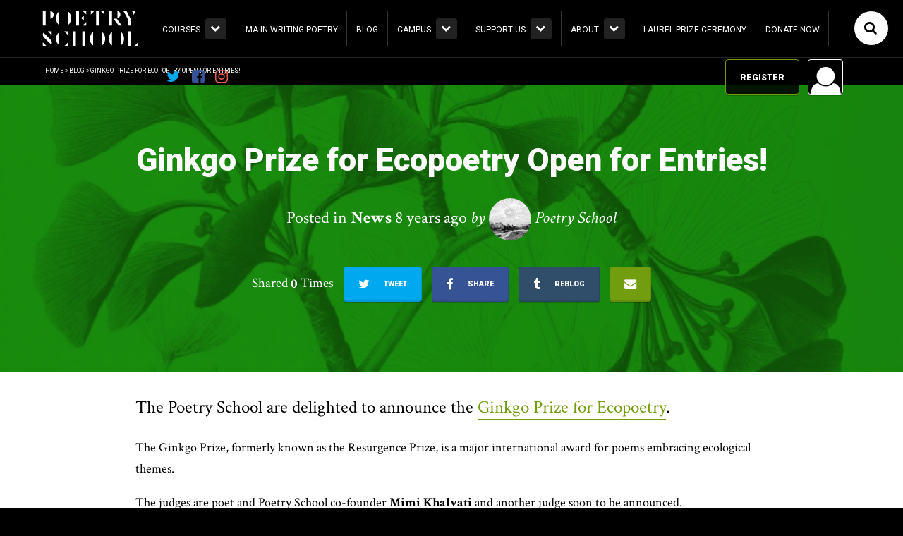

--- FILE ---
content_type: text/html; charset=UTF-8
request_url: https://poetryschool.com/our-news/ginkgo-prize-for-ecopoetry-open-for-entries/
body_size: 20940
content:
<!DOCTYPE html>
<html lang="en-GB">
	<head>
		<meta charset="utf-8">
		<meta http-equiv="Content-Type" content="text/html;charset=utf-8" />
		<link rel="author" href="humans.txt" />
		<meta http-equiv="X-UA-Compatible" content="IE=edge">
		
		<meta name="HandheldFriendly" content="True">
		<meta name="MobileOptimized" content="320">
		<meta name="viewport" content="width=device-width, initial-scale=1.0, maximum-scale=1.0, user-scalable=0">
		<link rel="apple-touch-icon" href="https://poetryschool.com/assets/themes/iga/library/images/apple-icon-touch.png">
		<link rel="icon" href="https://poetryschool.com/assets/themes/iga/library/images/apple-icon-touch.png">
			<link rel="shortcut icon" href="https://poetryschool.com/assets/themes/iga/favicon.png">
		<meta name="msapplication-TileColor" content="#f01d4f">
		<meta name="msapplication-TileImage" content="https://poetryschool.com/assets/themes/iga/library/images/win8-tile-icon.png">
        <meta name="theme-color" content="#121212">
		<link rel="pingback" href="https://poetryschool.com/core/xmlrpc.php">

				<link href="https://fonts.googleapis.com/css2?family=Roboto:ital,wght@0,300;0,400;0,500;0,900;1,300;1,400;1,500;1,900&display=swap" rel="stylesheet"> 
						<link rel="stylesheet" href="https://fonts.googleapis.com/css?family=Crimson+Text:700italic,600,600italic,400,700,400italic" />
<script src="https://use.fontawesome.com/a0b17d9c9f.js"></script>
					<style>#frm_buddypress-edit-activity textarea { width: 100%; }</style><meta name='robots' content='index, follow, max-image-preview:large, max-snippet:-1, max-video-preview:-1' />
<script>window._wca = window._wca || [];</script>

	<!-- This site is optimized with the Yoast SEO plugin v23.6 - https://yoast.com/wordpress/plugins/seo/ -->
	<title>Ginkgo Prize for Ecopoetry Open for Entries! &#8226; Poetry School</title>
	<link rel="canonical" href="https://poetryschool.com/our-news/ginkgo-prize-for-ecopoetry-open-for-entries/" />
	<meta property="og:locale" content="en_GB" />
	<meta property="og:type" content="article" />
	<meta property="og:title" content="Ginkgo Prize for Ecopoetry Open for Entries! &#8226; Poetry School" />
	<meta property="og:description" content="The Poetry School are delighted to announce the Ginkgo Prize for Ecopoetry. The Ginkgo Prize, formerly known as the Resurgence Prize, is a major international award for poems embracing ecological themes. The judges are poet and Poetry School co-founder Mimi Khalvati and another judge soon to be announced. The first prize is £5,000, second prize..." />
	<meta property="og:url" content="https://poetryschool.com/our-news/ginkgo-prize-for-ecopoetry-open-for-entries/" />
	<meta property="og:site_name" content="Poetry School" />
	<meta property="article:publisher" content="https://www.facebook.com/thepoetryschool/" />
	<meta property="article:published_time" content="2018-06-11T10:32:37+00:00" />
	<meta property="article:modified_time" content="2018-06-28T15:43:20+00:00" />
	<meta property="og:image" content="https://poetryschool.com/assets/uploads/2018/06/Ginkgo_biloba_SZ136-6-1024x683.jpg" />
	<meta property="og:image:width" content="1024" />
	<meta property="og:image:height" content="683" />
	<meta property="og:image:type" content="image/jpeg" />
	<meta name="author" content="Poetry School" />
	<meta name="twitter:card" content="summary_large_image" />
	<meta name="twitter:creator" content="@poetryschool" />
	<meta name="twitter:site" content="@poetryschool" />
	<meta name="twitter:label1" content="Written by" />
	<meta name="twitter:data1" content="Poetry School" />
	<meta name="twitter:label2" content="Estimated reading time" />
	<meta name="twitter:data2" content="1 minute" />
	<script type="application/ld+json" class="yoast-schema-graph">{"@context":"https://schema.org","@graph":[{"@type":"Article","@id":"https://poetryschool.com/our-news/ginkgo-prize-for-ecopoetry-open-for-entries/#article","isPartOf":{"@id":"https://poetryschool.com/our-news/ginkgo-prize-for-ecopoetry-open-for-entries/"},"author":{"name":"Poetry School","@id":"https://poetryschool.com/#/schema/person/06f2aec6e17d488db1f9818628acffa0"},"headline":"Ginkgo Prize for Ecopoetry Open for Entries!","datePublished":"2018-06-11T10:32:37+00:00","dateModified":"2018-06-28T15:43:20+00:00","mainEntityOfPage":{"@id":"https://poetryschool.com/our-news/ginkgo-prize-for-ecopoetry-open-for-entries/"},"wordCount":175,"commentCount":0,"publisher":{"@id":"https://poetryschool.com/#organization"},"image":{"@id":"https://poetryschool.com/our-news/ginkgo-prize-for-ecopoetry-open-for-entries/#primaryimage"},"thumbnailUrl":"https://poetryschool.com/assets/uploads/2018/06/Ginkgo_biloba_SZ136-6.jpg","articleSection":["News"],"inLanguage":"en-GB","potentialAction":[{"@type":"CommentAction","name":"Comment","target":["https://poetryschool.com/our-news/ginkgo-prize-for-ecopoetry-open-for-entries/#respond"]}]},{"@type":"WebPage","@id":"https://poetryschool.com/our-news/ginkgo-prize-for-ecopoetry-open-for-entries/","url":"https://poetryschool.com/our-news/ginkgo-prize-for-ecopoetry-open-for-entries/","name":"Ginkgo Prize for Ecopoetry Open for Entries! &#8226; Poetry School","isPartOf":{"@id":"https://poetryschool.com/#website"},"primaryImageOfPage":{"@id":"https://poetryschool.com/our-news/ginkgo-prize-for-ecopoetry-open-for-entries/#primaryimage"},"image":{"@id":"https://poetryschool.com/our-news/ginkgo-prize-for-ecopoetry-open-for-entries/#primaryimage"},"thumbnailUrl":"https://poetryschool.com/assets/uploads/2018/06/Ginkgo_biloba_SZ136-6.jpg","datePublished":"2018-06-11T10:32:37+00:00","dateModified":"2018-06-28T15:43:20+00:00","breadcrumb":{"@id":"https://poetryschool.com/our-news/ginkgo-prize-for-ecopoetry-open-for-entries/#breadcrumb"},"inLanguage":"en-GB","potentialAction":[{"@type":"ReadAction","target":["https://poetryschool.com/our-news/ginkgo-prize-for-ecopoetry-open-for-entries/"]}]},{"@type":"ImageObject","inLanguage":"en-GB","@id":"https://poetryschool.com/our-news/ginkgo-prize-for-ecopoetry-open-for-entries/#primaryimage","url":"https://poetryschool.com/assets/uploads/2018/06/Ginkgo_biloba_SZ136-6.jpg","contentUrl":"https://poetryschool.com/assets/uploads/2018/06/Ginkgo_biloba_SZ136-6.jpg","width":1624,"height":1083},{"@type":"BreadcrumbList","@id":"https://poetryschool.com/our-news/ginkgo-prize-for-ecopoetry-open-for-entries/#breadcrumb","itemListElement":[{"@type":"ListItem","position":1,"name":"Home","item":"https://poetryschool.com/"},{"@type":"ListItem","position":2,"name":"Blog","item":"https://poetryschool.com/blog/"},{"@type":"ListItem","position":3,"name":"Ginkgo Prize for Ecopoetry Open for Entries!"}]},{"@type":"WebSite","@id":"https://poetryschool.com/#website","url":"https://poetryschool.com/","name":"Poetry School","description":"We make poetry happen.","publisher":{"@id":"https://poetryschool.com/#organization"},"potentialAction":[{"@type":"SearchAction","target":{"@type":"EntryPoint","urlTemplate":"https://poetryschool.com/?s={search_term_string}"},"query-input":{"@type":"PropertyValueSpecification","valueRequired":true,"valueName":"search_term_string"}}],"inLanguage":"en-GB"},{"@type":"Organization","@id":"https://poetryschool.com/#organization","name":"Poetry School","url":"https://poetryschool.com/","logo":{"@type":"ImageObject","inLanguage":"en-GB","@id":"https://poetryschool.com/#/schema/logo/image/","url":"https://poetryschool.com/assets/uploads/2022/03/Vertical-Logo-1.jpg","contentUrl":"https://poetryschool.com/assets/uploads/2022/03/Vertical-Logo-1.jpg","width":680,"height":340,"caption":"Poetry School"},"image":{"@id":"https://poetryschool.com/#/schema/logo/image/"},"sameAs":["https://www.facebook.com/thepoetryschool/","https://x.com/poetryschool","https://www.instagram.com/thepoetryschool/","https://www.linkedin.com/company/the-poetry-school/","https://www.pinterest.co.uk/thepoetryschool/","https://en.wikipedia.org/wiki/Poetry_School"]},{"@type":"Person","@id":"https://poetryschool.com/#/schema/person/06f2aec6e17d488db1f9818628acffa0","name":"Poetry School","image":{"@type":"ImageObject","inLanguage":"en-GB","@id":"https://poetryschool.com/#/schema/person/image/","url":"https://poetryschool.com/assets/uploads/avatars/24/5a856fea0c089-bpthumb.jpg","contentUrl":"https://poetryschool.com/assets/uploads/avatars/24/5a856fea0c089-bpthumb.jpg","caption":"Poetry School"},"url":"https://poetryschool.com/author/poetryschooladmin/"}]}</script>
	<!-- / Yoast SEO plugin. -->


<link rel='dns-prefetch' href='//stats.wp.com' />
<link rel='dns-prefetch' href='//www.googletagmanager.com' />
<link rel="alternate" type="application/rss+xml" title="Poetry School &raquo; Ginkgo Prize for Ecopoetry Open for Entries! Comments Feed" href="https://poetryschool.com/our-news/ginkgo-prize-for-ecopoetry-open-for-entries/feed/" />
<script type="text/javascript">
/* <![CDATA[ */
window._wpemojiSettings = {"baseUrl":"https:\/\/s.w.org\/images\/core\/emoji\/15.0.3\/72x72\/","ext":".png","svgUrl":"https:\/\/s.w.org\/images\/core\/emoji\/15.0.3\/svg\/","svgExt":".svg","source":{"concatemoji":"https:\/\/poetryschool.com\/core\/wp-includes\/js\/wp-emoji-release.min.js"}};
/*! This file is auto-generated */
!function(i,n){var o,s,e;function c(e){try{var t={supportTests:e,timestamp:(new Date).valueOf()};sessionStorage.setItem(o,JSON.stringify(t))}catch(e){}}function p(e,t,n){e.clearRect(0,0,e.canvas.width,e.canvas.height),e.fillText(t,0,0);var t=new Uint32Array(e.getImageData(0,0,e.canvas.width,e.canvas.height).data),r=(e.clearRect(0,0,e.canvas.width,e.canvas.height),e.fillText(n,0,0),new Uint32Array(e.getImageData(0,0,e.canvas.width,e.canvas.height).data));return t.every(function(e,t){return e===r[t]})}function u(e,t,n){switch(t){case"flag":return n(e,"\ud83c\udff3\ufe0f\u200d\u26a7\ufe0f","\ud83c\udff3\ufe0f\u200b\u26a7\ufe0f")?!1:!n(e,"\ud83c\uddfa\ud83c\uddf3","\ud83c\uddfa\u200b\ud83c\uddf3")&&!n(e,"\ud83c\udff4\udb40\udc67\udb40\udc62\udb40\udc65\udb40\udc6e\udb40\udc67\udb40\udc7f","\ud83c\udff4\u200b\udb40\udc67\u200b\udb40\udc62\u200b\udb40\udc65\u200b\udb40\udc6e\u200b\udb40\udc67\u200b\udb40\udc7f");case"emoji":return!n(e,"\ud83d\udc26\u200d\u2b1b","\ud83d\udc26\u200b\u2b1b")}return!1}function f(e,t,n){var r="undefined"!=typeof WorkerGlobalScope&&self instanceof WorkerGlobalScope?new OffscreenCanvas(300,150):i.createElement("canvas"),a=r.getContext("2d",{willReadFrequently:!0}),o=(a.textBaseline="top",a.font="600 32px Arial",{});return e.forEach(function(e){o[e]=t(a,e,n)}),o}function t(e){var t=i.createElement("script");t.src=e,t.defer=!0,i.head.appendChild(t)}"undefined"!=typeof Promise&&(o="wpEmojiSettingsSupports",s=["flag","emoji"],n.supports={everything:!0,everythingExceptFlag:!0},e=new Promise(function(e){i.addEventListener("DOMContentLoaded",e,{once:!0})}),new Promise(function(t){var n=function(){try{var e=JSON.parse(sessionStorage.getItem(o));if("object"==typeof e&&"number"==typeof e.timestamp&&(new Date).valueOf()<e.timestamp+604800&&"object"==typeof e.supportTests)return e.supportTests}catch(e){}return null}();if(!n){if("undefined"!=typeof Worker&&"undefined"!=typeof OffscreenCanvas&&"undefined"!=typeof URL&&URL.createObjectURL&&"undefined"!=typeof Blob)try{var e="postMessage("+f.toString()+"("+[JSON.stringify(s),u.toString(),p.toString()].join(",")+"));",r=new Blob([e],{type:"text/javascript"}),a=new Worker(URL.createObjectURL(r),{name:"wpTestEmojiSupports"});return void(a.onmessage=function(e){c(n=e.data),a.terminate(),t(n)})}catch(e){}c(n=f(s,u,p))}t(n)}).then(function(e){for(var t in e)n.supports[t]=e[t],n.supports.everything=n.supports.everything&&n.supports[t],"flag"!==t&&(n.supports.everythingExceptFlag=n.supports.everythingExceptFlag&&n.supports[t]);n.supports.everythingExceptFlag=n.supports.everythingExceptFlag&&!n.supports.flag,n.DOMReady=!1,n.readyCallback=function(){n.DOMReady=!0}}).then(function(){return e}).then(function(){var e;n.supports.everything||(n.readyCallback(),(e=n.source||{}).concatemoji?t(e.concatemoji):e.wpemoji&&e.twemoji&&(t(e.twemoji),t(e.wpemoji)))}))}((window,document),window._wpemojiSettings);
/* ]]> */
</script>
<style id='wp-emoji-styles-inline-css' type='text/css'>

	img.wp-smiley, img.emoji {
		display: inline !important;
		border: none !important;
		box-shadow: none !important;
		height: 1em !important;
		width: 1em !important;
		margin: 0 0.07em !important;
		vertical-align: -0.1em !important;
		background: none !important;
		padding: 0 !important;
	}
</style>
<link rel='stylesheet' id='wp-block-library-css' href='https://poetryschool.com/core/wp-includes/css/dist/block-library/style.min.css' type='text/css' media='all' />
<style id='bp-login-form-style-inline-css' type='text/css'>
.widget_bp_core_login_widget .bp-login-widget-user-avatar{float:left}.widget_bp_core_login_widget .bp-login-widget-user-links{margin-left:70px}#bp-login-widget-form label{display:block;font-weight:600;margin:15px 0 5px;width:auto}#bp-login-widget-form input[type=password],#bp-login-widget-form input[type=text]{background-color:#fafafa;border:1px solid #d6d6d6;border-radius:0;font:inherit;font-size:100%;padding:.5em;width:100%}#bp-login-widget-form .bp-login-widget-register-link,#bp-login-widget-form .login-submit{display:inline;width:-moz-fit-content;width:fit-content}#bp-login-widget-form .bp-login-widget-register-link{margin-left:1em}#bp-login-widget-form .bp-login-widget-register-link a{filter:invert(1)}#bp-login-widget-form .bp-login-widget-pwd-link{font-size:80%}

</style>
<style id='bp-member-style-inline-css' type='text/css'>
[data-type="bp/member"] input.components-placeholder__input{border:1px solid #757575;border-radius:2px;flex:1 1 auto;padding:6px 8px}.bp-block-member{position:relative}.bp-block-member .member-content{display:flex}.bp-block-member .user-nicename{display:block}.bp-block-member .user-nicename a{border:none;color:currentColor;text-decoration:none}.bp-block-member .bp-profile-button{width:100%}.bp-block-member .bp-profile-button a.button{bottom:10px;display:inline-block;margin:18px 0 0;position:absolute;right:0}.bp-block-member.has-cover .item-header-avatar,.bp-block-member.has-cover .member-content,.bp-block-member.has-cover .member-description{z-index:2}.bp-block-member.has-cover .member-content,.bp-block-member.has-cover .member-description{padding-top:75px}.bp-block-member.has-cover .bp-member-cover-image{background-color:#c5c5c5;background-position:top;background-repeat:no-repeat;background-size:cover;border:0;display:block;height:150px;left:0;margin:0;padding:0;position:absolute;top:0;width:100%;z-index:1}.bp-block-member img.avatar{height:auto;width:auto}.bp-block-member.avatar-none .item-header-avatar{display:none}.bp-block-member.avatar-none.has-cover{min-height:200px}.bp-block-member.avatar-full{min-height:150px}.bp-block-member.avatar-full .item-header-avatar{width:180px}.bp-block-member.avatar-thumb .member-content{align-items:center;min-height:50px}.bp-block-member.avatar-thumb .item-header-avatar{width:70px}.bp-block-member.avatar-full.has-cover{min-height:300px}.bp-block-member.avatar-full.has-cover .item-header-avatar{width:200px}.bp-block-member.avatar-full.has-cover img.avatar{background:#fffc;border:2px solid #fff;margin-left:20px}.bp-block-member.avatar-thumb.has-cover .item-header-avatar{padding-top:75px}.entry .entry-content .bp-block-member .user-nicename a{border:none;color:currentColor;text-decoration:none}

</style>
<style id='bp-members-style-inline-css' type='text/css'>
[data-type="bp/members"] .components-placeholder.is-appender{min-height:0}[data-type="bp/members"] .components-placeholder.is-appender .components-placeholder__label:empty{display:none}[data-type="bp/members"] .components-placeholder input.components-placeholder__input{border:1px solid #757575;border-radius:2px;flex:1 1 auto;padding:6px 8px}[data-type="bp/members"].avatar-none .member-description{width:calc(100% - 44px)}[data-type="bp/members"].avatar-full .member-description{width:calc(100% - 224px)}[data-type="bp/members"].avatar-thumb .member-description{width:calc(100% - 114px)}[data-type="bp/members"] .member-content{position:relative}[data-type="bp/members"] .member-content .is-right{position:absolute;right:2px;top:2px}[data-type="bp/members"] .columns-2 .member-content .member-description,[data-type="bp/members"] .columns-3 .member-content .member-description,[data-type="bp/members"] .columns-4 .member-content .member-description{padding-left:44px;width:calc(100% - 44px)}[data-type="bp/members"] .columns-3 .is-right{right:-10px}[data-type="bp/members"] .columns-4 .is-right{right:-50px}.bp-block-members.is-grid{display:flex;flex-wrap:wrap;padding:0}.bp-block-members.is-grid .member-content{margin:0 1.25em 1.25em 0;width:100%}@media(min-width:600px){.bp-block-members.columns-2 .member-content{width:calc(50% - .625em)}.bp-block-members.columns-2 .member-content:nth-child(2n){margin-right:0}.bp-block-members.columns-3 .member-content{width:calc(33.33333% - .83333em)}.bp-block-members.columns-3 .member-content:nth-child(3n){margin-right:0}.bp-block-members.columns-4 .member-content{width:calc(25% - .9375em)}.bp-block-members.columns-4 .member-content:nth-child(4n){margin-right:0}}.bp-block-members .member-content{display:flex;flex-direction:column;padding-bottom:1em;text-align:center}.bp-block-members .member-content .item-header-avatar,.bp-block-members .member-content .member-description{width:100%}.bp-block-members .member-content .item-header-avatar{margin:0 auto}.bp-block-members .member-content .item-header-avatar img.avatar{display:inline-block}@media(min-width:600px){.bp-block-members .member-content{flex-direction:row;text-align:left}.bp-block-members .member-content .item-header-avatar,.bp-block-members .member-content .member-description{width:auto}.bp-block-members .member-content .item-header-avatar{margin:0}}.bp-block-members .member-content .user-nicename{display:block}.bp-block-members .member-content .user-nicename a{border:none;color:currentColor;text-decoration:none}.bp-block-members .member-content time{color:#767676;display:block;font-size:80%}.bp-block-members.avatar-none .item-header-avatar{display:none}.bp-block-members.avatar-full{min-height:190px}.bp-block-members.avatar-full .item-header-avatar{width:180px}.bp-block-members.avatar-thumb .member-content{min-height:80px}.bp-block-members.avatar-thumb .item-header-avatar{width:70px}.bp-block-members.columns-2 .member-content,.bp-block-members.columns-3 .member-content,.bp-block-members.columns-4 .member-content{display:block;text-align:center}.bp-block-members.columns-2 .member-content .item-header-avatar,.bp-block-members.columns-3 .member-content .item-header-avatar,.bp-block-members.columns-4 .member-content .item-header-avatar{margin:0 auto}.bp-block-members img.avatar{height:auto;max-width:-moz-fit-content;max-width:fit-content;width:auto}.bp-block-members .member-content.has-activity{align-items:center}.bp-block-members .member-content.has-activity .item-header-avatar{padding-right:1em}.bp-block-members .member-content.has-activity .wp-block-quote{margin-bottom:0;text-align:left}.bp-block-members .member-content.has-activity .wp-block-quote cite a,.entry .entry-content .bp-block-members .user-nicename a{border:none;color:currentColor;text-decoration:none}

</style>
<style id='bp-dynamic-members-style-inline-css' type='text/css'>
.bp-dynamic-block-container .item-options{font-size:.5em;margin:0 0 1em;padding:1em 0}.bp-dynamic-block-container .item-options a.selected{font-weight:600}.bp-dynamic-block-container ul.item-list{list-style:none;margin:1em 0;padding-left:0}.bp-dynamic-block-container ul.item-list li{margin-bottom:1em}.bp-dynamic-block-container ul.item-list li:after,.bp-dynamic-block-container ul.item-list li:before{content:" ";display:table}.bp-dynamic-block-container ul.item-list li:after{clear:both}.bp-dynamic-block-container ul.item-list li .item-avatar{float:left;width:60px}.bp-dynamic-block-container ul.item-list li .item{margin-left:70px}

</style>
<style id='bp-online-members-style-inline-css' type='text/css'>
.widget_bp_core_whos_online_widget .avatar-block,[data-type="bp/online-members"] .avatar-block{display:flex;flex-flow:row wrap}.widget_bp_core_whos_online_widget .avatar-block img,[data-type="bp/online-members"] .avatar-block img{margin:.5em}

</style>
<style id='bp-active-members-style-inline-css' type='text/css'>
.widget_bp_core_recently_active_widget .avatar-block,[data-type="bp/active-members"] .avatar-block{display:flex;flex-flow:row wrap}.widget_bp_core_recently_active_widget .avatar-block img,[data-type="bp/active-members"] .avatar-block img{margin:.5em}

</style>
<style id='bp-latest-activities-style-inline-css' type='text/css'>
.bp-latest-activities .components-flex.components-select-control select[multiple]{height:auto;padding:0 8px}.bp-latest-activities .components-flex.components-select-control select[multiple]+.components-input-control__suffix svg{display:none}.bp-latest-activities-block a,.entry .entry-content .bp-latest-activities-block a{border:none;text-decoration:none}.bp-latest-activities-block .activity-list.item-list blockquote{border:none;padding:0}.bp-latest-activities-block .activity-list.item-list blockquote .activity-item:not(.mini){box-shadow:1px 0 4px #00000026;padding:0 1em;position:relative}.bp-latest-activities-block .activity-list.item-list blockquote .activity-item:not(.mini):after,.bp-latest-activities-block .activity-list.item-list blockquote .activity-item:not(.mini):before{border-color:#0000;border-style:solid;content:"";display:block;height:0;left:15px;position:absolute;width:0}.bp-latest-activities-block .activity-list.item-list blockquote .activity-item:not(.mini):before{border-top-color:#00000026;border-width:9px;bottom:-18px;left:14px}.bp-latest-activities-block .activity-list.item-list blockquote .activity-item:not(.mini):after{border-top-color:#fff;border-width:8px;bottom:-16px}.bp-latest-activities-block .activity-list.item-list blockquote .activity-item.mini .avatar{display:inline-block;height:20px;margin-right:2px;vertical-align:middle;width:20px}.bp-latest-activities-block .activity-list.item-list footer{align-items:center;display:flex}.bp-latest-activities-block .activity-list.item-list footer img.avatar{border:none;display:inline-block;margin-right:.5em}.bp-latest-activities-block .activity-list.item-list footer .activity-time-since{font-size:90%}.bp-latest-activities-block .widget-error{border-left:4px solid #0b80a4;box-shadow:1px 0 4px #00000026}.bp-latest-activities-block .widget-error p{padding:0 1em}

</style>
<style id='bp-friends-style-inline-css' type='text/css'>
.bp-dynamic-block-container .item-options{font-size:.5em;margin:0 0 1em;padding:1em 0}.bp-dynamic-block-container .item-options a.selected{font-weight:600}.bp-dynamic-block-container ul.item-list{list-style:none;margin:1em 0;padding-left:0}.bp-dynamic-block-container ul.item-list li{margin-bottom:1em}.bp-dynamic-block-container ul.item-list li:after,.bp-dynamic-block-container ul.item-list li:before{content:" ";display:table}.bp-dynamic-block-container ul.item-list li:after{clear:both}.bp-dynamic-block-container ul.item-list li .item-avatar{float:left;width:60px}.bp-dynamic-block-container ul.item-list li .item{margin-left:70px}

</style>
<style id='bp-group-style-inline-css' type='text/css'>
[data-type="bp/group"] input.components-placeholder__input{border:1px solid #757575;border-radius:2px;flex:1 1 auto;padding:6px 8px}.bp-block-group{position:relative}.bp-block-group .group-content{display:flex}.bp-block-group .group-description{width:100%}.bp-block-group .group-description-content{margin-bottom:18px;width:100%}.bp-block-group .bp-profile-button{overflow:hidden;width:100%}.bp-block-group .bp-profile-button a.button{margin:18px 0 0}.bp-block-group.has-cover .group-content,.bp-block-group.has-cover .group-description,.bp-block-group.has-cover .item-header-avatar{z-index:2}.bp-block-group.has-cover .group-content,.bp-block-group.has-cover .group-description{padding-top:75px}.bp-block-group.has-cover .bp-group-cover-image{background-color:#c5c5c5;background-position:top;background-repeat:no-repeat;background-size:cover;border:0;display:block;height:150px;left:0;margin:0;padding:0;position:absolute;top:0;width:100%;z-index:1}.bp-block-group img.avatar{height:auto;width:auto}.bp-block-group.avatar-none .item-header-avatar{display:none}.bp-block-group.avatar-full{min-height:150px}.bp-block-group.avatar-full .item-header-avatar{width:180px}.bp-block-group.avatar-full .group-description{padding-left:35px}.bp-block-group.avatar-thumb .item-header-avatar{width:70px}.bp-block-group.avatar-thumb .item-header-avatar img.avatar{margin-top:15px}.bp-block-group.avatar-none.has-cover{min-height:200px}.bp-block-group.avatar-none.has-cover .item-header-avatar{padding-top:75px}.bp-block-group.avatar-full.has-cover{min-height:300px}.bp-block-group.avatar-full.has-cover .item-header-avatar{width:200px}.bp-block-group.avatar-full.has-cover img.avatar{background:#fffc;border:2px solid #fff;margin-left:20px}.bp-block-group.avatar-thumb:not(.has-description) .group-content{align-items:center;min-height:50px}.bp-block-group.avatar-thumb.has-cover .item-header-avatar{padding-top:75px}.bp-block-group.has-description .bp-profile-button a.button{display:block;float:right}

</style>
<style id='bp-groups-style-inline-css' type='text/css'>
[data-type="bp/groups"] .components-placeholder.is-appender{min-height:0}[data-type="bp/groups"] .components-placeholder.is-appender .components-placeholder__label:empty{display:none}[data-type="bp/groups"] .components-placeholder input.components-placeholder__input{border:1px solid #757575;border-radius:2px;flex:1 1 auto;padding:6px 8px}[data-type="bp/groups"].avatar-none .group-description{width:calc(100% - 44px)}[data-type="bp/groups"].avatar-full .group-description{width:calc(100% - 224px)}[data-type="bp/groups"].avatar-thumb .group-description{width:calc(100% - 114px)}[data-type="bp/groups"] .group-content{position:relative}[data-type="bp/groups"] .group-content .is-right{position:absolute;right:2px;top:2px}[data-type="bp/groups"] .columns-2 .group-content .group-description,[data-type="bp/groups"] .columns-3 .group-content .group-description,[data-type="bp/groups"] .columns-4 .group-content .group-description{padding-left:44px;width:calc(100% - 44px)}[data-type="bp/groups"] .columns-3 .is-right{right:-10px}[data-type="bp/groups"] .columns-4 .is-right{right:-50px}.bp-block-groups.is-grid{display:flex;flex-wrap:wrap;padding:0}.bp-block-groups.is-grid .group-content{margin:0 1.25em 1.25em 0;width:100%}@media(min-width:600px){.bp-block-groups.columns-2 .group-content{width:calc(50% - .625em)}.bp-block-groups.columns-2 .group-content:nth-child(2n){margin-right:0}.bp-block-groups.columns-3 .group-content{width:calc(33.33333% - .83333em)}.bp-block-groups.columns-3 .group-content:nth-child(3n){margin-right:0}.bp-block-groups.columns-4 .group-content{width:calc(25% - .9375em)}.bp-block-groups.columns-4 .group-content:nth-child(4n){margin-right:0}}.bp-block-groups .group-content{display:flex;flex-direction:column;padding-bottom:1em;text-align:center}.bp-block-groups .group-content .group-description,.bp-block-groups .group-content .item-header-avatar{width:100%}.bp-block-groups .group-content .item-header-avatar{margin:0 auto}.bp-block-groups .group-content .item-header-avatar img.avatar{display:inline-block}@media(min-width:600px){.bp-block-groups .group-content{flex-direction:row;text-align:left}.bp-block-groups .group-content .group-description,.bp-block-groups .group-content .item-header-avatar{width:auto}.bp-block-groups .group-content .item-header-avatar{margin:0}}.bp-block-groups .group-content time{color:#767676;display:block;font-size:80%}.bp-block-groups.avatar-none .item-header-avatar{display:none}.bp-block-groups.avatar-full{min-height:190px}.bp-block-groups.avatar-full .item-header-avatar{width:180px}.bp-block-groups.avatar-thumb .group-content{min-height:80px}.bp-block-groups.avatar-thumb .item-header-avatar{width:70px}.bp-block-groups.columns-2 .group-content,.bp-block-groups.columns-3 .group-content,.bp-block-groups.columns-4 .group-content{display:block;text-align:center}.bp-block-groups.columns-2 .group-content .item-header-avatar,.bp-block-groups.columns-3 .group-content .item-header-avatar,.bp-block-groups.columns-4 .group-content .item-header-avatar{margin:0 auto}.bp-block-groups img.avatar{height:auto;max-width:-moz-fit-content;max-width:fit-content;width:auto}.bp-block-groups .member-content.has-description{align-items:center}.bp-block-groups .member-content.has-description .item-header-avatar{padding-right:1em}.bp-block-groups .member-content.has-description .group-description-content{margin-bottom:0;text-align:left}

</style>
<style id='bp-dynamic-groups-style-inline-css' type='text/css'>
.bp-dynamic-block-container .item-options{font-size:.5em;margin:0 0 1em;padding:1em 0}.bp-dynamic-block-container .item-options a.selected{font-weight:600}.bp-dynamic-block-container ul.item-list{list-style:none;margin:1em 0;padding-left:0}.bp-dynamic-block-container ul.item-list li{margin-bottom:1em}.bp-dynamic-block-container ul.item-list li:after,.bp-dynamic-block-container ul.item-list li:before{content:" ";display:table}.bp-dynamic-block-container ul.item-list li:after{clear:both}.bp-dynamic-block-container ul.item-list li .item-avatar{float:left;width:60px}.bp-dynamic-block-container ul.item-list li .item{margin-left:70px}

</style>
<style id='bp-sitewide-notices-style-inline-css' type='text/css'>
.bp-sitewide-notice-block .bp-screen-reader-text,[data-type="bp/sitewide-notices"] .bp-screen-reader-text{border:0;clip:rect(0 0 0 0);height:1px;margin:-1px;overflow:hidden;padding:0;position:absolute;width:1px;word-wrap:normal!important}.bp-sitewide-notice-block [data-bp-tooltip]:after,[data-type="bp/sitewide-notices"] [data-bp-tooltip]:after{background-color:#fff;border:1px solid #737373;border-radius:1px;box-shadow:4px 4px 8px #0003;color:#333;content:attr(data-bp-tooltip);display:none;font-family:Helvetica Neue,Helvetica,Arial,san-serif;font-size:12px;font-weight:400;letter-spacing:normal;line-height:1.25;max-width:200px;opacity:0;padding:5px 8px;pointer-events:none;position:absolute;text-shadow:none;text-transform:none;transform:translateZ(0);transition:all 1.5s ease;visibility:hidden;white-space:nowrap;word-wrap:break-word;z-index:100000}.bp-sitewide-notice-block .bp-tooltip:after,[data-type="bp/sitewide-notices"] .bp-tooltip:after{left:50%;margin-top:7px;top:110%;transform:translate(-50%)}.bp-sitewide-notice-block{border-left:4px solid #ff853c;padding-left:1em;position:relative}.bp-sitewide-notice-block h2:before{background:none;border:none}.bp-sitewide-notice-block .dismiss-notice{background-color:#0000;border:1px solid #ff853c;color:#ff853c;display:block;padding:.2em .5em;position:absolute;right:.5em;top:.5em;width:-moz-fit-content;width:fit-content}.bp-sitewide-notice-block .dismiss-notice:hover{background-color:#ff853c;color:#fff}

</style>
<link rel='stylesheet' id='mediaelement-css' href='https://poetryschool.com/core/wp-includes/js/mediaelement/mediaelementplayer-legacy.min.css' type='text/css' media='all' />
<link rel='stylesheet' id='wp-mediaelement-css' href='https://poetryschool.com/core/wp-includes/js/mediaelement/wp-mediaelement.min.css' type='text/css' media='all' />
<style id='jetpack-sharing-buttons-style-inline-css' type='text/css'>
.jetpack-sharing-buttons__services-list{display:flex;flex-direction:row;flex-wrap:wrap;gap:0;list-style-type:none;margin:5px;padding:0}.jetpack-sharing-buttons__services-list.has-small-icon-size{font-size:12px}.jetpack-sharing-buttons__services-list.has-normal-icon-size{font-size:16px}.jetpack-sharing-buttons__services-list.has-large-icon-size{font-size:24px}.jetpack-sharing-buttons__services-list.has-huge-icon-size{font-size:36px}@media print{.jetpack-sharing-buttons__services-list{display:none!important}}.editor-styles-wrapper .wp-block-jetpack-sharing-buttons{gap:0;padding-inline-start:0}ul.jetpack-sharing-buttons__services-list.has-background{padding:1.25em 2.375em}
</style>
<style id='classic-theme-styles-inline-css' type='text/css'>
/*! This file is auto-generated */
.wp-block-button__link{color:#fff;background-color:#32373c;border-radius:9999px;box-shadow:none;text-decoration:none;padding:calc(.667em + 2px) calc(1.333em + 2px);font-size:1.125em}.wp-block-file__button{background:#32373c;color:#fff;text-decoration:none}
</style>
<style id='global-styles-inline-css' type='text/css'>
:root{--wp--preset--aspect-ratio--square: 1;--wp--preset--aspect-ratio--4-3: 4/3;--wp--preset--aspect-ratio--3-4: 3/4;--wp--preset--aspect-ratio--3-2: 3/2;--wp--preset--aspect-ratio--2-3: 2/3;--wp--preset--aspect-ratio--16-9: 16/9;--wp--preset--aspect-ratio--9-16: 9/16;--wp--preset--color--black: #000000;--wp--preset--color--cyan-bluish-gray: #abb8c3;--wp--preset--color--white: #ffffff;--wp--preset--color--pale-pink: #f78da7;--wp--preset--color--vivid-red: #cf2e2e;--wp--preset--color--luminous-vivid-orange: #ff6900;--wp--preset--color--luminous-vivid-amber: #fcb900;--wp--preset--color--light-green-cyan: #7bdcb5;--wp--preset--color--vivid-green-cyan: #00d084;--wp--preset--color--pale-cyan-blue: #8ed1fc;--wp--preset--color--vivid-cyan-blue: #0693e3;--wp--preset--color--vivid-purple: #9b51e0;--wp--preset--gradient--vivid-cyan-blue-to-vivid-purple: linear-gradient(135deg,rgba(6,147,227,1) 0%,rgb(155,81,224) 100%);--wp--preset--gradient--light-green-cyan-to-vivid-green-cyan: linear-gradient(135deg,rgb(122,220,180) 0%,rgb(0,208,130) 100%);--wp--preset--gradient--luminous-vivid-amber-to-luminous-vivid-orange: linear-gradient(135deg,rgba(252,185,0,1) 0%,rgba(255,105,0,1) 100%);--wp--preset--gradient--luminous-vivid-orange-to-vivid-red: linear-gradient(135deg,rgba(255,105,0,1) 0%,rgb(207,46,46) 100%);--wp--preset--gradient--very-light-gray-to-cyan-bluish-gray: linear-gradient(135deg,rgb(238,238,238) 0%,rgb(169,184,195) 100%);--wp--preset--gradient--cool-to-warm-spectrum: linear-gradient(135deg,rgb(74,234,220) 0%,rgb(151,120,209) 20%,rgb(207,42,186) 40%,rgb(238,44,130) 60%,rgb(251,105,98) 80%,rgb(254,248,76) 100%);--wp--preset--gradient--blush-light-purple: linear-gradient(135deg,rgb(255,206,236) 0%,rgb(152,150,240) 100%);--wp--preset--gradient--blush-bordeaux: linear-gradient(135deg,rgb(254,205,165) 0%,rgb(254,45,45) 50%,rgb(107,0,62) 100%);--wp--preset--gradient--luminous-dusk: linear-gradient(135deg,rgb(255,203,112) 0%,rgb(199,81,192) 50%,rgb(65,88,208) 100%);--wp--preset--gradient--pale-ocean: linear-gradient(135deg,rgb(255,245,203) 0%,rgb(182,227,212) 50%,rgb(51,167,181) 100%);--wp--preset--gradient--electric-grass: linear-gradient(135deg,rgb(202,248,128) 0%,rgb(113,206,126) 100%);--wp--preset--gradient--midnight: linear-gradient(135deg,rgb(2,3,129) 0%,rgb(40,116,252) 100%);--wp--preset--font-size--small: 13px;--wp--preset--font-size--medium: 20px;--wp--preset--font-size--large: 36px;--wp--preset--font-size--x-large: 42px;--wp--preset--font-family--inter: "Inter", sans-serif;--wp--preset--font-family--cardo: Cardo;--wp--preset--spacing--20: 0.44rem;--wp--preset--spacing--30: 0.67rem;--wp--preset--spacing--40: 1rem;--wp--preset--spacing--50: 1.5rem;--wp--preset--spacing--60: 2.25rem;--wp--preset--spacing--70: 3.38rem;--wp--preset--spacing--80: 5.06rem;--wp--preset--shadow--natural: 6px 6px 9px rgba(0, 0, 0, 0.2);--wp--preset--shadow--deep: 12px 12px 50px rgba(0, 0, 0, 0.4);--wp--preset--shadow--sharp: 6px 6px 0px rgba(0, 0, 0, 0.2);--wp--preset--shadow--outlined: 6px 6px 0px -3px rgba(255, 255, 255, 1), 6px 6px rgba(0, 0, 0, 1);--wp--preset--shadow--crisp: 6px 6px 0px rgba(0, 0, 0, 1);}:where(.is-layout-flex){gap: 0.5em;}:where(.is-layout-grid){gap: 0.5em;}body .is-layout-flex{display: flex;}.is-layout-flex{flex-wrap: wrap;align-items: center;}.is-layout-flex > :is(*, div){margin: 0;}body .is-layout-grid{display: grid;}.is-layout-grid > :is(*, div){margin: 0;}:where(.wp-block-columns.is-layout-flex){gap: 2em;}:where(.wp-block-columns.is-layout-grid){gap: 2em;}:where(.wp-block-post-template.is-layout-flex){gap: 1.25em;}:where(.wp-block-post-template.is-layout-grid){gap: 1.25em;}.has-black-color{color: var(--wp--preset--color--black) !important;}.has-cyan-bluish-gray-color{color: var(--wp--preset--color--cyan-bluish-gray) !important;}.has-white-color{color: var(--wp--preset--color--white) !important;}.has-pale-pink-color{color: var(--wp--preset--color--pale-pink) !important;}.has-vivid-red-color{color: var(--wp--preset--color--vivid-red) !important;}.has-luminous-vivid-orange-color{color: var(--wp--preset--color--luminous-vivid-orange) !important;}.has-luminous-vivid-amber-color{color: var(--wp--preset--color--luminous-vivid-amber) !important;}.has-light-green-cyan-color{color: var(--wp--preset--color--light-green-cyan) !important;}.has-vivid-green-cyan-color{color: var(--wp--preset--color--vivid-green-cyan) !important;}.has-pale-cyan-blue-color{color: var(--wp--preset--color--pale-cyan-blue) !important;}.has-vivid-cyan-blue-color{color: var(--wp--preset--color--vivid-cyan-blue) !important;}.has-vivid-purple-color{color: var(--wp--preset--color--vivid-purple) !important;}.has-black-background-color{background-color: var(--wp--preset--color--black) !important;}.has-cyan-bluish-gray-background-color{background-color: var(--wp--preset--color--cyan-bluish-gray) !important;}.has-white-background-color{background-color: var(--wp--preset--color--white) !important;}.has-pale-pink-background-color{background-color: var(--wp--preset--color--pale-pink) !important;}.has-vivid-red-background-color{background-color: var(--wp--preset--color--vivid-red) !important;}.has-luminous-vivid-orange-background-color{background-color: var(--wp--preset--color--luminous-vivid-orange) !important;}.has-luminous-vivid-amber-background-color{background-color: var(--wp--preset--color--luminous-vivid-amber) !important;}.has-light-green-cyan-background-color{background-color: var(--wp--preset--color--light-green-cyan) !important;}.has-vivid-green-cyan-background-color{background-color: var(--wp--preset--color--vivid-green-cyan) !important;}.has-pale-cyan-blue-background-color{background-color: var(--wp--preset--color--pale-cyan-blue) !important;}.has-vivid-cyan-blue-background-color{background-color: var(--wp--preset--color--vivid-cyan-blue) !important;}.has-vivid-purple-background-color{background-color: var(--wp--preset--color--vivid-purple) !important;}.has-black-border-color{border-color: var(--wp--preset--color--black) !important;}.has-cyan-bluish-gray-border-color{border-color: var(--wp--preset--color--cyan-bluish-gray) !important;}.has-white-border-color{border-color: var(--wp--preset--color--white) !important;}.has-pale-pink-border-color{border-color: var(--wp--preset--color--pale-pink) !important;}.has-vivid-red-border-color{border-color: var(--wp--preset--color--vivid-red) !important;}.has-luminous-vivid-orange-border-color{border-color: var(--wp--preset--color--luminous-vivid-orange) !important;}.has-luminous-vivid-amber-border-color{border-color: var(--wp--preset--color--luminous-vivid-amber) !important;}.has-light-green-cyan-border-color{border-color: var(--wp--preset--color--light-green-cyan) !important;}.has-vivid-green-cyan-border-color{border-color: var(--wp--preset--color--vivid-green-cyan) !important;}.has-pale-cyan-blue-border-color{border-color: var(--wp--preset--color--pale-cyan-blue) !important;}.has-vivid-cyan-blue-border-color{border-color: var(--wp--preset--color--vivid-cyan-blue) !important;}.has-vivid-purple-border-color{border-color: var(--wp--preset--color--vivid-purple) !important;}.has-vivid-cyan-blue-to-vivid-purple-gradient-background{background: var(--wp--preset--gradient--vivid-cyan-blue-to-vivid-purple) !important;}.has-light-green-cyan-to-vivid-green-cyan-gradient-background{background: var(--wp--preset--gradient--light-green-cyan-to-vivid-green-cyan) !important;}.has-luminous-vivid-amber-to-luminous-vivid-orange-gradient-background{background: var(--wp--preset--gradient--luminous-vivid-amber-to-luminous-vivid-orange) !important;}.has-luminous-vivid-orange-to-vivid-red-gradient-background{background: var(--wp--preset--gradient--luminous-vivid-orange-to-vivid-red) !important;}.has-very-light-gray-to-cyan-bluish-gray-gradient-background{background: var(--wp--preset--gradient--very-light-gray-to-cyan-bluish-gray) !important;}.has-cool-to-warm-spectrum-gradient-background{background: var(--wp--preset--gradient--cool-to-warm-spectrum) !important;}.has-blush-light-purple-gradient-background{background: var(--wp--preset--gradient--blush-light-purple) !important;}.has-blush-bordeaux-gradient-background{background: var(--wp--preset--gradient--blush-bordeaux) !important;}.has-luminous-dusk-gradient-background{background: var(--wp--preset--gradient--luminous-dusk) !important;}.has-pale-ocean-gradient-background{background: var(--wp--preset--gradient--pale-ocean) !important;}.has-electric-grass-gradient-background{background: var(--wp--preset--gradient--electric-grass) !important;}.has-midnight-gradient-background{background: var(--wp--preset--gradient--midnight) !important;}.has-small-font-size{font-size: var(--wp--preset--font-size--small) !important;}.has-medium-font-size{font-size: var(--wp--preset--font-size--medium) !important;}.has-large-font-size{font-size: var(--wp--preset--font-size--large) !important;}.has-x-large-font-size{font-size: var(--wp--preset--font-size--x-large) !important;}
:where(.wp-block-post-template.is-layout-flex){gap: 1.25em;}:where(.wp-block-post-template.is-layout-grid){gap: 1.25em;}
:where(.wp-block-columns.is-layout-flex){gap: 2em;}:where(.wp-block-columns.is-layout-grid){gap: 2em;}
:root :where(.wp-block-pullquote){font-size: 1.5em;line-height: 1.6;}
</style>
<link rel='stylesheet' id='gift-aid-for-woocommerce-public-css-css' href='https://poetryschool.com/assets/plugins/gift-aid-for-woocommerce/assets/css/gift-aid-for-woocommerce-public.min.css' type='text/css' media='all' />
<link rel='stylesheet' id='woocommerce-layout-css' href='https://poetryschool.com/assets/plugins/woocommerce/assets/css/woocommerce-layout.css' type='text/css' media='all' />
<style id='woocommerce-layout-inline-css' type='text/css'>

	.infinite-scroll .woocommerce-pagination {
		display: none;
	}
</style>
<link rel='stylesheet' id='woocommerce-smallscreen-css' href='https://poetryschool.com/assets/plugins/woocommerce/assets/css/woocommerce-smallscreen.css' type='text/css' media='only screen and (max-width: 768px)' />
<style id='woocommerce-inline-inline-css' type='text/css'>
.woocommerce form .form-row .required { visibility: visible; }
</style>
<link rel='stylesheet' id='bones-stylesheet-css' href='https://poetryschool.com/assets/themes/iga/library/css/style.css' type='text/css' media='all' />
<script type="text/javascript" src="https://poetryschool.com/assets/plugins/enable-jquery-migrate-helper/js/jquery/jquery-1.12.4-wp.js" id="jquery-core-js"></script>
<script type="text/javascript" src="https://poetryschool.com/assets/plugins/enable-jquery-migrate-helper/js/jquery-migrate/jquery-migrate-1.4.1-wp.js" id="jquery-migrate-js"></script>
<script type="text/javascript" src="https://poetryschool.com/assets/plugins/woocommerce/assets/js/jquery-blockui/jquery.blockUI.min.js" id="jquery-blockui-js" data-wp-strategy="defer"></script>
<script type="text/javascript" id="wc-add-to-cart-js-extra">
/* <![CDATA[ */
var wc_add_to_cart_params = {"ajax_url":"\/core\/wp-admin\/admin-ajax.php","wc_ajax_url":"\/?wc-ajax=%%endpoint%%","i18n_view_cart":"View basket","cart_url":"https:\/\/poetryschool.com\/cart\/","is_cart":"","cart_redirect_after_add":"no"};
/* ]]> */
</script>
<script type="text/javascript" src="https://poetryschool.com/assets/plugins/woocommerce/assets/js/frontend/add-to-cart.min.js" id="wc-add-to-cart-js" defer="defer" data-wp-strategy="defer"></script>
<script type="text/javascript" src="https://poetryschool.com/assets/plugins/woocommerce/assets/js/js-cookie/js.cookie.min.js" id="js-cookie-js" data-wp-strategy="defer"></script>
<script type="text/javascript" src="https://stats.wp.com/s-202604.js" id="woocommerce-analytics-js" defer="defer" data-wp-strategy="defer"></script>
<script type="text/javascript" src="https://poetryschool.com/assets/themes/iga/library/social/frontend/js/tnwsc.js" id="tnwsc-js"></script>
<script type="text/javascript" src="https://poetryschool.com/assets/plugins/wp-image-zoooom/assets/js/jquery.image_zoom.min.js" id="image_zoooom-js"></script>
<script type="text/javascript" id="image_zoooom-init-js-extra">
/* <![CDATA[ */
var IZ = {"with_woocommerce":"0","exchange_thumbnails":"1","woo_categories":"0","enable_mobile":"","options":{"lensShape":"round","zoomType":"lens","lensSize":200,"borderSize":1,"borderColour":"#ffffff","cursor":"crosshair","lensFadeIn":0.5,"lensFadeOut":0.5,"tint":"true","tintColour":"#ffffff","tintOpacity":0.1},"woo_slider":"1"};
/* ]]> */
</script>
<script type="text/javascript" src="https://poetryschool.com/assets/plugins/wp-image-zoooom/assets/js/image_zoom-init.js" id="image_zoooom-init-js"></script>

<!-- Google tag (gtag.js) snippet added by Site Kit -->
<!-- Google Analytics snippet added by Site Kit -->
<script type="text/javascript" src="https://www.googletagmanager.com/gtag/js?id=GT-MJW47PZ4" id="google_gtagjs-js" async></script>
<script type="text/javascript" id="google_gtagjs-js-after">
/* <![CDATA[ */
window.dataLayer = window.dataLayer || [];function gtag(){dataLayer.push(arguments);}
gtag("set","linker",{"domains":["poetryschool.com"]});
gtag("js", new Date());
gtag("set", "developer_id.dZTNiMT", true);
gtag("config", "GT-MJW47PZ4");
 window._googlesitekit = window._googlesitekit || {}; window._googlesitekit.throttledEvents = []; window._googlesitekit.gtagEvent = (name, data) => { var key = JSON.stringify( { name, data } ); if ( !! window._googlesitekit.throttledEvents[ key ] ) { return; } window._googlesitekit.throttledEvents[ key ] = true; setTimeout( () => { delete window._googlesitekit.throttledEvents[ key ]; }, 5 ); gtag( "event", name, { ...data, event_source: "site-kit" } ); }; 
/* ]]> */
</script>
<script type="text/javascript" src="https://poetryschool.com/assets/themes/iga/library/js/libs/modernizr.custom.min.js" id="bones-modernizr-js"></script>
<script type="text/javascript" src="https://poetryschool.com/assets/themes/iga/library/js/scripts.js" id="run-js"></script>
<script type="text/javascript" src="https://poetryschool.com/assets/themes/iga/library/js/libs/cycle.js" id="cycle-js"></script>
<link rel="https://api.w.org/" href="https://poetryschool.com/wp-json/" /><link rel="alternate" title="JSON" type="application/json" href="https://poetryschool.com/wp-json/wp/v2/posts/38158" /><link rel='shortlink' href='https://poetryschool.com/?p=38158' />
<link rel="alternate" title="oEmbed (JSON)" type="application/json+oembed" href="https://poetryschool.com/wp-json/oembed/1.0/embed?url=https%3A%2F%2Fpoetryschool.com%2Four-news%2Fginkgo-prize-for-ecopoetry-open-for-entries%2F" />
<link rel="alternate" title="oEmbed (XML)" type="text/xml+oembed" href="https://poetryschool.com/wp-json/oembed/1.0/embed?url=https%3A%2F%2Fpoetryschool.com%2Four-news%2Fginkgo-prize-for-ecopoetry-open-for-entries%2F&#038;format=xml" />
		<script type="text/javascript">
			var bpln = {"timeout":10,"last_notified":0};
		</script>

	
	<script type="text/javascript">var ajaxurl = 'https://poetryschool.com/core/wp-admin/admin-ajax.php';</script>

<meta name="generator" content="Site Kit by Google 1.164.0" /><script type="text/javascript">//<![CDATA[
  function external_links_in_new_windows_loop() {
    if (!document.links) {
      document.links = document.getElementsByTagName('a');
    }
    var change_link = false;
    var force = '';
    var ignore = 'http://beta.poetryschool.com/';

    for (var t=0; t<document.links.length; t++) {
      var all_links = document.links[t];
      change_link = false;
      
      if(document.links[t].hasAttribute('onClick') == false) {
        // forced if the address starts with http (or also https), but does not link to the current domain
        if(all_links.href.search(/^http/) != -1 && all_links.href.search('poetryschool.com') == -1 && all_links.href.search(/^#/) == -1) {
          // console.log('Changed ' + all_links.href);
          change_link = true;
        }
          
        if(force != '' && all_links.href.search(force) != -1) {
          // forced
          // console.log('force ' + all_links.href);
          change_link = true;
        }
        
        if(ignore != '' && all_links.href.search(ignore) != -1) {
          // console.log('ignore ' + all_links.href);
          // ignored
          change_link = false;
        }

        if(change_link == true) {
          // console.log('Changed ' + all_links.href);
          document.links[t].setAttribute('onClick', 'javascript:window.open(\'' + all_links.href.replace(/'/g, '') + '\', \'_blank\', \'noopener\'); return false;');
          document.links[t].removeAttribute('target');
        }
      }
    }
  }
  
  // Load
  function external_links_in_new_windows_load(func)
  {  
    var oldonload = window.onload;
    if (typeof window.onload != 'function'){
      window.onload = func;
    } else {
      window.onload = function(){
        oldonload();
        func();
      }
    }
  }

  external_links_in_new_windows_load(external_links_in_new_windows_loop);
  //]]></script>

	<style>img#wpstats{display:none}</style>
			<noscript><style>.woocommerce-product-gallery{ opacity: 1 !important; }</style></noscript>
	
 <style>
 #buddypress div.activity-comments form#frm_buddypress-edit-activity .ac-textarea {
 margin: 20px 10px 5px;
 }
 </style><style type="text/css">img.zoooom,.zoooom img{padding:0!important;}</style><script type="text/javascript"></script><style id='wp-fonts-local' type='text/css'>
@font-face{font-family:Inter;font-style:normal;font-weight:300 900;font-display:fallback;src:url('https://poetryschool.com/assets/plugins/woocommerce/assets/fonts/Inter-VariableFont_slnt,wght.woff2') format('woff2');font-stretch:normal;}
@font-face{font-family:Cardo;font-style:normal;font-weight:400;font-display:fallback;src:url('https://poetryschool.com/assets/plugins/woocommerce/assets/fonts/cardo_normal_400.woff2') format('woff2');}
</style>
		

<!-- Meta Pixel Code -->
<script>
!function(f,b,e,v,n,t,s)
{if(f.fbq)return;n=f.fbq=function(){n.callMethod?
n.callMethod.apply(n,arguments):n.queue.push(arguments)};
if(!f._fbq)f._fbq=n;n.push=n;n.loaded=!0;n.version='2.0';
n.queue=[];t=b.createElement(e);t.async=!0;
t.src=v;s=b.getElementsByTagName(e)[0];
s.parentNode.insertBefore(t,s)}(window, document,'script',
'https://connect.facebook.net/en_US/fbevents.js');
fbq('init', '2258401714180635');
fbq('track', 'PageView');
</script>
<noscript><img height="1" width="1" style="display:none"
src="https://www.facebook.com/tr?id=2258401714180635&ev=PageView&noscript=1"
/></noscript>
<!-- End Meta Pixel Code -->


	</head>

	<body class="bp-legacy post-template-default single single-post postid-38158 single-format-standard theme-iga woocommerce-no-js" itemscope itemtype="http://schema.org/WebPage">
	
		

			<header class="header">

				<div id="inner-header" class="cf">

					<h2 id="logo">
						<a href="https://poetryschool.com" rel="nofollow" class="logoText"><svg    viewBox="0 0 136 50" xmlns="http://www.w3.org/2000/svg" xmlns:xlink="http://www.w3.org/1999/xlink" version="1.1">
            <path d="M11.5755618,11.5025465 L11.5755618,0.536157518 C14.1784315,1.03151114 16.1607989,3.29339835 16.1607989,6.02078139 C16.1607989,8.74641742 14.1784315,11.0378448 11.5755618,11.5025465 Z M0.764496921,21.3233807 L4.79101192,21.3233807 L4.79101192,0.443566572 L0.764496921,0.443566572 L0.764496921,21.3233807 Z" id="Fill-1"></path>
            <path d="M36.418729,20.5492854 L36.418729,1.18713698 C39.2074158,3.13901129 41.0347767,7.26002305 41.0347767,10.8834577 C41.0347767,14.508163 39.2074158,18.6275866 36.418729,20.5492854 M23.8725764,1.21794769 L23.8725764,20.5796197 C21.0838896,18.6588737 19.2566875,14.508163 19.2566875,10.8834577 C19.2566875,7.26002305 21.0838896,3.13901129 23.8725764,1.21794769" id="Fill-3"></path>
            <path d="M57.056012,21.3233648 L62.2612748,16.1195313 L62.2612748,21.3233648 L57.056012,21.3233648 Z M62.2612748,5.64722536 L57.056012,0.443550691 L62.2612748,0.443550691 L62.2612748,5.64722536 Z M58.6664274,6.94921605 L58.6664274,14.383332 L54.9504018,10.666671 L58.6664274,6.94921605 Z M47.9790818,21.3233648 L52.006232,21.3233648 L52.006232,0.443550691 L47.9790818,0.443550691 L47.9790818,21.3233648 Z" id="Fill-5"></path>
            <path d="M87.7762901,5.61619231 L82.5710273,0.4122 L87.7762901,0.4122 L87.7762901,5.61619231 Z M76.2507026,21.3234601 L80.2783293,21.3234601 L80.2783293,0.443645982 L76.2507026,0.443645982 L76.2507026,21.3234601 Z M73.8965421,0.443645982 L68.6922321,5.61619231 L68.6922321,0.443645982 L73.8965421,0.443645982 Z" id="Fill-7"></path>
            <path d="M106.376001,10.7602625 L106.376001,0.443598336 C108.823546,0.845884554 110.681877,2.95371822 110.681877,5.43096277 C110.681877,8.00254526 108.823546,10.3260539 106.376001,10.7602625 L106.376001,10.7602625 Z M105.323037,11.4717676 L112.787804,21.3234124 L108.357891,21.3234124 L100.861678,11.4717676 L105.323037,11.4717676 Z M94.6655488,21.3234124 L98.6930167,21.3234124 L98.6930167,0.443598336 L94.6655488,0.443598336 L94.6655488,21.3234124 Z" id="Fill-10"></path>
            <path d="M132.252962,0.443598336 L129.618964,5.92615757 L127.079304,0.443598336 L132.252962,0.443598336 Z M121.781768,13.1445985 L114.842053,0.443598336 L119.271648,0.443598336 L125.809077,12.9900685 L125.809077,21.3234124 L121.781768,21.3234124 L121.781768,13.1445985 Z" id="Fill-12"></path>
            <path d="M13.1527366,34.7379029 L7.94795024,29.5327988 L13.1527366,29.5327988 L13.1527366,34.7379029 Z M0.76079646,45.2071913 L5.9651064,50.4121365 L0.76079646,50.4121365 L0.76079646,45.2071913 Z M11.1386056,40.8085655 C12.5636803,42.2033059 13.4934014,43.8761369 13.4934014,45.5789844 C13.4934014,46.571121 13.1220847,47.4995715 12.5015825,48.2437931 L3.02252486,38.7960227 C1.6295314,37.369995 0.668046696,35.7899139 0.668046696,34.0869075 C0.668046696,33.0944533 1.03983984,32.1650498 1.65970684,31.4222576 L11.1386056,40.8085655 Z" id="Fill-14"></path>
            <path d="M31.2762946,50.4122 L36.4809221,45.2072548 L36.4809221,50.4122 L31.2762946,50.4122 Z M36.4809221,34.7379664 L31.2762946,29.5327035 L36.4809221,29.5327035 L36.4809221,34.7379664 Z M23.8723541,30.9261735 L23.8723541,49.0498584 C21.0849378,47.1291125 19.256624,43.5981099 19.256624,39.973087 C19.256624,36.3477465 21.0849378,32.8480311 23.8723541,30.9261735 L23.8723541,30.9261735 Z" id="Fill-16"></path>
            <path d="M56.6801054,50.4122 L60.7083674,50.4122 L60.7083674,29.5327035 L56.6801054,29.5327035 L56.6801054,50.4122 Z M43.4837516,50.4122 L47.5107431,50.4122 L47.5107431,29.5327035 L43.4837516,29.5327035 L43.4837516,50.4122 Z" id="Fill-18"></path>
            <path d="M84.5071786,49.6365642 L84.5071786,30.2755275 C87.2952301,32.2283547 89.123544,36.3477783 89.123544,39.97296 C89.123544,43.5981417 87.2952301,47.7175653 84.5071786,49.6365642 M71.9608672,30.3068147 L71.9608672,49.6680102 C69.173451,47.748376 67.3448195,43.5981417 67.3448195,39.97296 C67.3448195,36.3477783 69.173451,32.2283547 71.9608672,30.3068147" id="Fill-20"></path>
            <path d="M111.275396,49.6365642 L111.275396,30.2755275 C114.062971,32.2283547 115.89049,36.3477783 115.89049,39.97296 C115.89049,43.5981417 114.062971,47.7175653 111.275396,49.6365642 M98.7281314,30.3068147 L98.7281314,49.6680102 C95.9402387,47.748376 94.1125601,43.5981417 94.1125601,39.97296 C94.1125601,36.3477783 95.9402387,32.2283547 98.7281314,30.3068147" id="Fill-21"></path>
            <path d="M130.521385,50.4122 L135.725853,45.2072548 L135.725853,50.4122 L130.521385,50.4122 Z M121.78496,50.4122 L125.812587,50.4122 L125.812587,29.5327035 L121.78496,29.5327035 L121.78496,50.4122 Z" id="Fill-22"></path>
</svg><span>The Poetry School</span></a>
					</h2>
					
					<a class="navicon-button x"><div class="menuText">Menu</div><div class="navicon"></div></a>
					<nav class="menu-main-navigation-container">
						<ul id="menu-main-navigation" class="nav top-nav cf"><li id="menu-item-5599" class="menu-item menu-item-type-post_type menu-item-object-page menu-item-has-children menu-item-5599"><a href="https://poetryschool.com/courses/">Courses</a>
<ul class="sub-menu">
	<li id="menu-item-5037" class="menu-item menu-item-type-taxonomy menu-item-object-course-category menu-item-5037"><a href="https://poetryschool.com/course-type/in-person/">In-Person Courses</a></li>
	<li id="menu-item-5038" class="menu-item menu-item-type-taxonomy menu-item-object-course-category menu-item-5038"><a href="https://poetryschool.com/course-type/online/">Online Courses</a></li>
	<li id="menu-item-78128" class="menu-item menu-item-type-custom menu-item-object-custom menu-item-78128"><a href="https://poetryschool.com/course-type/video/">Video Courses</a></li>
	<li id="menu-item-40326" class="menu-item menu-item-type-taxonomy menu-item-object-course-category menu-item-40326"><a title="Seminars" href="https://poetryschool.com/course-type/seminars/">Seminars</a></li>
	<li id="menu-item-4945" class="menu-item menu-item-type-post_type menu-item-object-page menu-item-4945"><a href="https://poetryschool.com/1-2-1/">1-2-1</a></li>
	<li id="menu-item-123782" class="menu-item menu-item-type-post_type menu-item-object-page menu-item-123782"><a href="https://poetryschool.com/what-to-expect-on-our-courses/">What to Expect on Our Courses</a></li>
	<li id="menu-item-4949" class="menu-item menu-item-type-post_type menu-item-object-page menu-item-4949"><a href="https://poetryschool.com/about/testimonials/">Testimonials</a></li>
	<li id="menu-item-53194" class="menu-item menu-item-type-post_type menu-item-object-page menu-item-53194"><a href="https://poetryschool.com/financial-support/">Financial Support</a></li>
	<li id="menu-item-5681" class="menu-item menu-item-type-post_type menu-item-object-page menu-item-5681"><a href="https://poetryschool.com/our-tutors/">Our Tutors</a></li>
</ul>
</li>
<li id="menu-item-4944" class="menu-item menu-item-type-post_type menu-item-object-page menu-item-4944"><a title="Writing Poetry MA" href="https://poetryschool.com/postgraduate-course-in-writing-poetry/">MA in Writing Poetry</a></li>
<li id="menu-item-5600" class="menu-item menu-item-type-post_type menu-item-object-page current_page_parent menu-item-5600"><a href="https://poetryschool.com/blog/">Blog</a></li>
<li id="menu-item-4951" class="menu-item menu-item-type-post_type menu-item-object-buddypress menu-item-has-children menu-item-4951"><a href="https://poetryschool.com/campus/">Campus</a>
<ul class="sub-menu">
	<li id="menu-item-5685" class="menu-item menu-item-type-custom menu-item-object-custom menu-item-5685"><a href="/groups">Groups</a></li>
</ul>
</li>
<li id="menu-item-4952" class="menu-item menu-item-type-post_type menu-item-object-page menu-item-has-children menu-item-4952"><a href="https://poetryschool.com/support-us/">Support Us</a>
<ul class="sub-menu">
	<li id="menu-item-4953" class="menu-item menu-item-type-post_type menu-item-object-page menu-item-4953"><a href="https://poetryschool.com/support-us/our-funders/">Our Funders</a></li>
</ul>
</li>
<li id="menu-item-4954" class="menu-item menu-item-type-post_type menu-item-object-page menu-item-has-children menu-item-4954"><a href="https://poetryschool.com/about/">About</a>
<ul class="sub-menu">
	<li id="menu-item-4961" class="menu-item menu-item-type-post_type menu-item-object-page menu-item-4961"><a href="https://poetryschool.com/contact/">Contact</a></li>
	<li id="menu-item-33921" class="menu-item menu-item-type-post_type menu-item-object-page menu-item-33921"><a href="https://poetryschool.com/contact/how-to-get-here/">How To Get Here</a></li>
	<li id="menu-item-38474" class="menu-item menu-item-type-post_type menu-item-object-page menu-item-38474"><a href="https://poetryschool.com/about/access/">Access</a></li>
	<li id="menu-item-16001" class="menu-item menu-item-type-post_type menu-item-object-page menu-item-16001"><a href="https://poetryschool.com/about/success-stories/">Success Stories</a></li>
	<li id="menu-item-15909" class="menu-item menu-item-type-post_type menu-item-object-page menu-item-15909"><a href="https://poetryschool.com/about/partner-organisations/">Partner Organisations</a></li>
	<li id="menu-item-4959" class="menu-item menu-item-type-post_type menu-item-object-page menu-item-4959"><a href="https://poetryschool.com/about/projects-commissioning/">Projects &#038; Commissioning</a></li>
	<li id="menu-item-4960" class="menu-item menu-item-type-post_type menu-item-object-page menu-item-4960"><a href="https://poetryschool.com/about/staff-and-trustees/">Staff &#038; Trustees</a></li>
</ul>
</li>
<li id="menu-item-125585" class="menu-item menu-item-type-post_type menu-item-object-page menu-item-125585"><a href="https://poetryschool.com/laurel-prize/">Laurel Prize Ceremony</a></li>
<li id="menu-item-113602" class="menu-item menu-item-type-custom menu-item-object-custom menu-item-113602"><a target="_blank" rel="noopener" href="https://cafdonate.cafonline.org/1137#!/DonationDetails">Donate Now</a></li>
</ul></nav>

					<a href="https://twitter.com/poetryschool" class="socialNav" target="_blank"><i class="fa fa-twitter"></i></a>
					<a href="https://www.facebook.com/thepoetryschool/" class="socialNav" target="_blank"><i class="fa fa-facebook-square"></i></a>
					<a href="https://instagram.com/thepoetryschool/" class="socialNav" target="_blank"><i class="fa fa-instagram"></i></a>
					
					
										<form role="search" method="get" id="searchform" class="searchform" action="https://poetryschool.com/">
	<div>
		<i class="fa fa-search"></i>
		<label class="screen-reader-text" for="s"></label>
		<input type="text" value="" name="s" id="s" />
		<input type="submit" id="searchsubmit" value="Search" />
	</div>
</form>
																	<div id="user-bar">

					<div class="loginbit">
						<a href="#" data-tooltip="Sign In" class="button tooltip-left login login-toggle whiteButton"><span><i class="fa fa-user"></i></span></a>
						<a href="https://poetryschool.com/register" class="button whiteBorder register"><span>Register</span></a>
				<div id="dat-login">

<h4 class="sevencol first-col"><i>Sign In</i> using your <span>Campus</span> Account</h4>
<form name="the-login" id="the-login" action="https://poetryschool.com/core/wp-login.php" method="post"><p class="login-username">
				<label for="user_login">Username/Email</label>
				<input type="text" name="log" id="user_login" autocomplete="username" class="input" value="" size="20" />
			</p><p class="login-password">
				<label for="user_pass">Password</label>
				<input type="password" name="pwd" id="user_pass" autocomplete="current-password" spellcheck="false" class="input" value="" size="20" />
			</p><p class="login-remember"><label><input name="rememberme" type="checkbox" id="rememberme" value="forever" /> Remember Me</label></p><p class="login-submit">
				<input type="submit" name="wp-submit" id="wp-submit" class="button button-primary" value="Sign In" />
				<input type="hidden" name="redirect_to" value="https://poetryschool.com/our-news/ginkgo-prize-for-ecopoetry-open-for-entries/" />
			</p></form>				<div class="otherlinks">
		<a href="https://poetryschool.com/register" title="Sign Up" class="">Register</a> &bull; <a href="https://poetryschool.com/my-account/per5immon3/" title="Lost Password" class="lost-password-link">Lost your Password?</a>

</div>
</div>

				
				
					</div>
					
					
					
					
	</div>


	
						
					
					
				</div>

			</header>
			
					<div id="container" class="clearfix">

			
			
			
						<div id="breadcrumbs"><div class="wrap">
<span><span><a href="https://poetryschool.com/">Home</a></span> » <span><a href="https://poetryschool.com/blog/">Blog</a></span> » <span class="breadcrumb_last" aria-current="page">Ginkgo Prize for Ecopoetry Open for Entries!</span></span>

</div></div>
						

												

						
						
						

       <article id="post-38158" class="fullArticle" role="article" itemscope itemprop="blogPost" itemtype="http://schema.org/BlogPosting">
	       
	       
	       

	                
	                
	                	<header id="id-38158"  class="id-38158  articleHeader colourful " style="background: url(https://poetryschool.com/assets/uploads/2018/06/Ginkgo_biloba_SZ136-6-1024x683.jpg) no-repeat center center; -webkit-background-size: cover; -moz-background-size: cover; -o-background-size: cover; background-size: cover;" data-ab-color="#187a07" data-merge="1" data-opacity="0.53">
               
               <div class="wrap">
             <h1>
		            Ginkgo Prize for Ecopoetry Open for Entries!	        </h1>
<h2>
		    	</h2>

   <h4 class="byline">Posted in <strong>News</strong> 8 years ago
			 <span class="author">by <img src="https://poetryschool.com/assets/uploads/avatars/24/5a856fea0c089-bpthumb.jpg" alt="" /> Poetry School</span>
		</h4>	        
		
			                		<div class="hideMobile">		
            
        <div class="sharing widget clearfix">
           	<h4 class="share-count widgettitle">Shared <strong>0</strong> Times</h4>
           	
                	        <a href="https://twitter.com/intent/tweet?text=Ginkgo%20Prize%20for%20Ecopoetry%20Open%20for%20Entries%21&url=https%3A%2F%2Fpoetryschool.com%2Four-news%2Fginkgo-prize-for-ecopoetry-open-for-entries%2F" target="_blank" class="button popup-link icon twitter" title="Share on twitter"><i class="fa fa-twitter"></i>  Tweet</a>
                	        <a href="https://www.facebook.com/sharer/sharer.php?u=https%3A%2F%2Fpoetryschool.com%2Four-news%2Fginkgo-prize-for-ecopoetry-open-for-entries%2F" target="_blank" class="button popup-link icon facebook" title="Share on facebook"><i class="fa fa-facebook"></i>  Share</a>
                   	                	        <a href="https://www.tumblr.com/share/link?url=https%3A%2F%2Fpoetryschool.com%2Four-news%2Fginkgo-prize-for-ecopoetry-open-for-entries%2F&name=Ginkgo Prize for Ecopoetry Open for Entries!&description=The Poetry School are delighted to announce the Ginkgo Prize for Ecopoetry. The Ginkgo Prize, formerly known as the Resurgence Prize, is a major international award for poems embracing ecological themes. The judges are poet and Poetry School co-founder Mimi Khalvati and another judge soon to be announced. The first prize is £5,000, second prize..." target="_blank" class="button popup-link icon tumblr" title="Share on tumblr"><i class="fa fa-tumblr"></i>  Reblog</a>
					<a href="/cdn-cgi/l/email-protection#[base64]" target="" class="button popup-link icon mail" title="Share via Email"><i class="fa fa-envelope"></i></a>
        </div>

			                		</div>
</div>

	<div class="filter" style="background: #187a07; opacity: 0.53"></div>
                </header> 


                <section class="entry-content wrap cf " itemprop="articleBody">

	          
                    
	
	    <div class="contentIntro">
<p>The Poetry School are delighted to announce the <a href="https://ginkgoprize.com/">Ginkgo Prize for Ecopoetry</a>.</p>
</div>
<p>The Ginkgo Prize, formerly known as the Resurgence Prize, is a major international award for poems embracing ecological themes.</p>
<p>The judges are poet and Poetry School co-founder <strong>Mimi Khalvati </strong>and another judge soon to be announced.</p>
<p>The first prize is <strong>£5,000</strong>, second prize is <strong>£2,000</strong> and third prize is <strong>£1,000</strong>. All three winners plus two runners-up will attend a ten-day residency at <a href="https://cillrialaigartscentre.com/">Cill Rialaig Arts Centre</a>, Ireland.</p>
<p>The winners will be announced at a celebratory reading at <a href="http://www.poetryinaldeburgh.org/">Poetry in Aldeburgh Festival</a> in November 2018.</p>
<p>During the submission window, the Poetry School will be running <a href="https://ginkgoprize.com/workshops/">ecopoetry workshops</a> around the country, and publishing a <a href="https://ginkgoprize.com/what-is-ecopoetry/">series of articles</a> on the nature of ecopoetry by leading thinkers and poets, including Dom Bury, Meryl Pugh, Karen McCarthy Woolf and Miriam Darlington.</p>
<p style="text-align: center;"><a href="https://ginkgoprize.com/">ENTER HERE</a></p>
<p>&nbsp;</p>
<a href="https://ginkgoprize.com"><img fetchpriority="high" decoding="async" class="aligncenter wp-image-38174 size-medium" src="https://poetryschool.com/assets/uploads/2018/06/ginkgo-1-600x446.jpg" alt="" width="600" height="446" srcset="https://poetryschool.com/assets/uploads/2018/06/ginkgo-1-600x446.jpg 600w, https://poetryschool.com/assets/uploads/2018/06/ginkgo-1-768x571.jpg 768w, https://poetryschool.com/assets/uploads/2018/06/ginkgo-1-100x74.jpg 100w, https://poetryschool.com/assets/uploads/2018/06/ginkgo-1-619x460.jpg 619w, https://poetryschool.com/assets/uploads/2018/06/ginkgo-1.jpg 852w" sizes="(max-width: 600px) 100vw, 600px" /></a>
<p>The Ginkgo Prize is generously funded by the Edward Goldsmith Foundation, and facilitated by the Poetry School.</p>
<p>Read ‘<a href="https://ginkgoprize.com/how-to-write-about-the-storms-and-everything-they-mean/">How to Write About the Storms and Everything They Mean</a>’ by Meryl Pugh.</p>
    
					                                     
		                </section> 
                <footer class="article-footer">
	                                			                				
            
        <div class="sharing widget clearfix">
           	<h4 class="share-count widgettitle">Shared <strong>0</strong> Times</h4>
           	
                	        <a href="https://twitter.com/intent/tweet?text=Ginkgo%20Prize%20for%20Ecopoetry%20Open%20for%20Entries%21&url=https%3A%2F%2Fpoetryschool.com%2Four-news%2Fginkgo-prize-for-ecopoetry-open-for-entries%2F" target="_blank" class="button popup-link icon twitter" title="Share on twitter"><i class="fa fa-twitter"></i>  Tweet</a>
                	        <a href="https://www.facebook.com/sharer/sharer.php?u=https%3A%2F%2Fpoetryschool.com%2Four-news%2Fginkgo-prize-for-ecopoetry-open-for-entries%2F" target="_blank" class="button popup-link icon facebook" title="Share on facebook"><i class="fa fa-facebook"></i>  Share</a>
                   	                	        <a href="https://www.tumblr.com/share/link?url=https%3A%2F%2Fpoetryschool.com%2Four-news%2Fginkgo-prize-for-ecopoetry-open-for-entries%2F&name=Ginkgo Prize for Ecopoetry Open for Entries!&description=The Poetry School are delighted to announce the Ginkgo Prize for Ecopoetry. The Ginkgo Prize, formerly known as the Resurgence Prize, is a major international award for poems embracing ecological themes. The judges are poet and Poetry School co-founder Mimi Khalvati and another judge soon to be announced. The first prize is £5,000, second prize..." target="_blank" class="button popup-link icon tumblr" title="Share on tumblr"><i class="fa fa-tumblr"></i>  Reblog</a>
					<a href="/cdn-cgi/l/email-protection#[base64]" target="" class="button popup-link icon mail" title="Share via Email"><i class="fa fa-envelope"></i></a>
        </div>

                </footer>


                <div class="wrap cf">
	         
	                
                

  

               

  	<div id="respond" class="comment-respond">
		<h3 id="reply-title" class="comment-reply-title">Add your Reply <small><a rel="nofollow" id="cancel-comment-reply-link" href="/our-news/ginkgo-prize-for-ecopoetry-open-for-entries/#respond" style="display:none;">Cancel reply</a></small></h3><p class="must-log-in">You must be <a href="https://poetryschool.com/core/wp-login.php?redirect_to=https%3A%2F%2Fpoetryschool.com%2Four-news%2Fginkgo-prize-for-ecopoetry-open-for-entries%2F">logged in</a> to post a comment.</p>	</div><!-- #respond -->
	
                
                
                
                
                

                </div>

              </article>               


						
						
	


			<footer class="footer" role="contentinfo" itemscope itemtype="http://schema.org/WPFooter">




				<div id="inner-footer" class="wrap cf">
					
					
					
<div class="theCopyright contactDeets">
	<p>Email: <a href="/cdn-cgi/l/email-protection#f796939a9e999e84838596839e9899b787989283858e84949f98989bd994989a"><span class="__cf_email__" data-cfemail="6607020b0f080f15121407120f09082616090312141f15050e09090a4805090b">[email&#160;protected]</span></a></p>
</div>
					
				<nav role="navigation">
						<ul id="menu-footer-menu" class="nav footer-nav cf"><li id="menu-item-5745" class="menu-item menu-item-type-post_type menu-item-object-page menu-item-has-children menu-item-5745"><a href="https://poetryschool.com/courses/">Courses</a>
<ul class="sub-menu">
	<li id="menu-item-78149" class="menu-item menu-item-type-custom menu-item-object-custom menu-item-78149"><a href="https://poetryschool.com/course-type/in-person/">In-Person Courses</a></li>
	<li id="menu-item-5746" class="menu-item menu-item-type-custom menu-item-object-custom menu-item-5746"><a href="https://poetryschool.com/course-type/online/">Online Courses</a></li>
	<li id="menu-item-5748" class="menu-item menu-item-type-custom menu-item-object-custom menu-item-5748"><a href="https://poetryschool.com/course-type/video/">Video Courses</a></li>
	<li id="menu-item-78150" class="menu-item menu-item-type-custom menu-item-object-custom menu-item-78150"><a href="https://poetryschool.com/course-type/seminars/">Seminars</a></li>
	<li id="menu-item-5749" class="menu-item menu-item-type-custom menu-item-object-custom menu-item-5749"><a href="https://poetryschool.com/poetry-writing-ma/">Poetry Writing MA</a></li>
	<li id="menu-item-5750" class="menu-item menu-item-type-custom menu-item-object-custom menu-item-5750"><a href="https://poetryschool.com/1-2-1/">One to One</a></li>
	<li id="menu-item-5753" class="menu-item menu-item-type-post_type menu-item-object-page menu-item-5753"><a href="https://poetryschool.com/about/testimonials/">Testimonials</a></li>
	<li id="menu-item-78151" class="menu-item menu-item-type-custom menu-item-object-custom menu-item-78151"><a href="https://poetryschool.com/financial-support/">Financial Support</a></li>
	<li id="menu-item-5752" class="menu-item menu-item-type-custom menu-item-object-custom menu-item-5752"><a href="https://poetryschool.com/our-tutors/">Our Tutors</a></li>
</ul>
</li>
<li id="menu-item-5762" class="menu-item menu-item-type-post_type menu-item-object-page menu-item-has-children menu-item-5762"><a href="https://poetryschool.com/support-us/">Support Us</a>
<ul class="sub-menu">
	<li id="menu-item-5763" class="menu-item menu-item-type-post_type menu-item-object-page menu-item-5763"><a href="https://poetryschool.com/support-us/our-funders/">Our Funders</a></li>
	<li id="menu-item-5764" class="menu-item menu-item-type-post_type menu-item-object-page menu-item-5764"><a href="https://poetryschool.com/about/">About</a></li>
	<li id="menu-item-5765" class="menu-item menu-item-type-post_type menu-item-object-page menu-item-5765"><a href="https://poetryschool.com/contact/">Contact</a></li>
	<li id="menu-item-5766" class="menu-item menu-item-type-post_type menu-item-object-page menu-item-5766"><a href="https://poetryschool.com/how-to-get-here/">How To Get Here</a></li>
	<li id="menu-item-5768" class="menu-item menu-item-type-post_type menu-item-object-page menu-item-5768"><a href="https://poetryschool.com/about/projects-commissioning/">Projects &#038; Commissioning</a></li>
	<li id="menu-item-5769" class="menu-item menu-item-type-post_type menu-item-object-page menu-item-5769"><a href="https://poetryschool.com/about/staff-and-trustees/">Staff &#038; Trustees</a></li>
	<li id="menu-item-5770" class="menu-item menu-item-type-post_type menu-item-object-page menu-item-5770"><a href="https://poetryschool.com/contact/vacancies/">Vacancies</a></li>
</ul>
</li>
<li id="menu-item-5759" class="menu-item menu-item-type-post_type menu-item-object-buddypress menu-item-has-children menu-item-5759"><a href="https://poetryschool.com/campus/">Campus</a>
<ul class="sub-menu">
	<li id="menu-item-5754" class="menu-item menu-item-type-post_type menu-item-object-page current_page_parent menu-item-5754"><a href="https://poetryschool.com/blog/">Blog</a></li>
	<li id="menu-item-5756" class="menu-item menu-item-type-taxonomy menu-item-object-category menu-item-5756"><a href="https://poetryschool.com/category/poems/">Poems</a></li>
	<li id="menu-item-5758" class="menu-item menu-item-type-custom menu-item-object-custom menu-item-5758"><a href="https://poetryschool.com/course-type/downloads/#anchor-1">Lucky Dip Lessons</a></li>
	<li id="menu-item-5761" class="menu-item menu-item-type-post_type menu-item-object-page menu-item-5761"><a title="Community Guidelines" href="https://poetryschool.com/campus/campus-guidelines/">Community Guidelines</a></li>
</ul>
</li>
<li id="menu-item-5771" class="menu-item menu-item-type-post_type menu-item-object-page menu-item-has-children menu-item-5771"><a href="https://poetryschool.com/contact/newsletter/">Newsletter</a>
<ul class="sub-menu">
	<li id="menu-item-5774" class="menu-item menu-item-type-custom menu-item-object-custom menu-item-5774"><a href="https://twitter.com/poetryschool">Twitter</a></li>
	<li id="menu-item-5775" class="menu-item menu-item-type-custom menu-item-object-custom menu-item-5775"><a href="https://instagram.com/thepoetryschool/">Instagram</a></li>
	<li id="menu-item-5777" class="menu-item menu-item-type-post_type menu-item-object-page menu-item-privacy-policy menu-item-5777"><a rel="privacy-policy" href="https://poetryschool.com/terms-conditions/">Terms &#038; Conditions</a></li>
</ul>
</li>
</ul>					</nav>
					
					
					<div class="footer_logos">

	

							<a href="http://www.artscouncil.org.uk/">
			
				<img src="https://poetryschool.com/assets/uploads/2015/09/arts.png" alt="" />

							</a>
			

	

							<a href="http://www.phf.org.uk/">
			
				<img src="https://poetryschool.com/assets/uploads/2015/09/paul.png" alt="" />

							</a>
			

	
	</div>


					<p class="source-org copyright">
						</p>
<p class="theCopyright">
	&copy; The Poetry School 2015 - 2026</p>

<div class="developers">
	 
</div>

				</div>

			</footer>

		</div>

<div class="tidy-footer-stuff">
			<script data-cfasync="false" src="/cdn-cgi/scripts/5c5dd728/cloudflare-static/email-decode.min.js"></script><script type='text/javascript'>
		(function () {
			var c = document.body.className;
			c = c.replace(/woocommerce-no-js/, 'woocommerce-js');
			document.body.className = c;
		})();
	</script>
	<link rel='stylesheet' id='wc-blocks-style-css' href='https://poetryschool.com/assets/plugins/woocommerce/assets/client/blocks/wc-blocks.css' type='text/css' media='all' />
<script type="text/javascript" id="gift-aid-for-woocommerce-public-js-js-extra">
/* <![CDATA[ */
var gift_aid_html = {"ajax_url":"https:\/\/poetryschool.com\/core\/wp-admin\/admin-ajax.php","security":"9d002b91f1"};
/* ]]> */
</script>
<script type="text/javascript" src="https://poetryschool.com/assets/plugins/gift-aid-for-woocommerce/assets/js/gift-aid-for-woocommerce-public.min.js" id="gift-aid-for-woocommerce-public-js-js"></script>
<script type="text/javascript" id="woocommerce-js-extra">
/* <![CDATA[ */
var woocommerce_params = {"ajax_url":"\/core\/wp-admin\/admin-ajax.php","wc_ajax_url":"\/?wc-ajax=%%endpoint%%"};
/* ]]> */
</script>
<script type="text/javascript" src="https://poetryschool.com/assets/plugins/woocommerce/assets/js/frontend/woocommerce.min.js" id="woocommerce-js" data-wp-strategy="defer"></script>
<script type="text/javascript" id="mediaelement-core-js-before">
/* <![CDATA[ */
var mejsL10n = {"language":"en","strings":{"mejs.download-file":"Download File","mejs.install-flash":"You are using a browser that does not have Flash player enabled or installed. Please turn on your Flash player plugin or download the latest version from https:\/\/get.adobe.com\/flashplayer\/","mejs.fullscreen":"Fullscreen","mejs.play":"Play","mejs.pause":"Pause","mejs.time-slider":"Time Slider","mejs.time-help-text":"Use Left\/Right Arrow keys to advance one second, Up\/Down arrows to advance ten seconds.","mejs.live-broadcast":"Live Broadcast","mejs.volume-help-text":"Use Up\/Down Arrow keys to increase or decrease volume.","mejs.unmute":"Unmute","mejs.mute":"Mute","mejs.volume-slider":"Volume Slider","mejs.video-player":"Video Player","mejs.audio-player":"Audio Player","mejs.captions-subtitles":"Captions\/Subtitles","mejs.captions-chapters":"Chapters","mejs.none":"None","mejs.afrikaans":"Afrikaans","mejs.albanian":"Albanian","mejs.arabic":"Arabic","mejs.belarusian":"Belarusian","mejs.bulgarian":"Bulgarian","mejs.catalan":"Catalan","mejs.chinese":"Chinese","mejs.chinese-simplified":"Chinese (Simplified)","mejs.chinese-traditional":"Chinese (Traditional)","mejs.croatian":"Croatian","mejs.czech":"Czech","mejs.danish":"Danish","mejs.dutch":"Dutch","mejs.english":"English","mejs.estonian":"Estonian","mejs.filipino":"Filipino","mejs.finnish":"Finnish","mejs.french":"French","mejs.galician":"Galician","mejs.german":"German","mejs.greek":"Greek","mejs.haitian-creole":"Haitian Creole","mejs.hebrew":"Hebrew","mejs.hindi":"Hindi","mejs.hungarian":"Hungarian","mejs.icelandic":"Icelandic","mejs.indonesian":"Indonesian","mejs.irish":"Irish","mejs.italian":"Italian","mejs.japanese":"Japanese","mejs.korean":"Korean","mejs.latvian":"Latvian","mejs.lithuanian":"Lithuanian","mejs.macedonian":"Macedonian","mejs.malay":"Malay","mejs.maltese":"Maltese","mejs.norwegian":"Norwegian","mejs.persian":"Persian","mejs.polish":"Polish","mejs.portuguese":"Portuguese","mejs.romanian":"Romanian","mejs.russian":"Russian","mejs.serbian":"Serbian","mejs.slovak":"Slovak","mejs.slovenian":"Slovenian","mejs.spanish":"Spanish","mejs.swahili":"Swahili","mejs.swedish":"Swedish","mejs.tagalog":"Tagalog","mejs.thai":"Thai","mejs.turkish":"Turkish","mejs.ukrainian":"Ukrainian","mejs.vietnamese":"Vietnamese","mejs.welsh":"Welsh","mejs.yiddish":"Yiddish"}};
/* ]]> */
</script>
<script type="text/javascript" src="https://poetryschool.com/core/wp-includes/js/mediaelement/mediaelement-and-player.min.js" id="mediaelement-core-js"></script>
<script type="text/javascript" src="https://poetryschool.com/core/wp-includes/js/mediaelement/mediaelement-migrate.min.js" id="mediaelement-migrate-js"></script>
<script type="text/javascript" id="mediaelement-js-extra">
/* <![CDATA[ */
var _wpmejsSettings = {"pluginPath":"\/core\/wp-includes\/js\/mediaelement\/","classPrefix":"mejs-","stretching":"responsive","audioShortcodeLibrary":"mediaelement","videoShortcodeLibrary":"mediaelement"};
/* ]]> */
</script>
<script type="text/javascript" src="https://poetryschool.com/core/wp-includes/js/mediaelement/wp-mediaelement.min.js" id="wp-mediaelement-js"></script>
<script type="text/javascript" id="buddyboss-edit-activity-js-extra">
/* <![CDATA[ */
var B_E_A_ = {"warn_activity_changes":"Are you sure you want to do this?\nThe activity changes you made will be lost.","loading_bar_url":"https:\/\/poetryschool.com\/wp-includes\/js\/thickbox\/loadingAnimation.gif","button_text":{"edit":"Edit","save":"Save","cancel":"Cancel"}};
/* ]]> */
</script>
<script type="text/javascript" src="https://poetryschool.com/assets/plugins/buddypress-edit-activity/assets/js/buddypress-edit-activity.js" id="buddyboss-edit-activity-js"></script>
<script type="text/javascript" src="https://poetryschool.com/assets/plugins/woocommerce/assets/js/sourcebuster/sourcebuster.min.js" id="sourcebuster-js-js"></script>
<script type="text/javascript" id="wc-order-attribution-js-extra">
/* <![CDATA[ */
var wc_order_attribution = {"params":{"lifetime":1.0e-5,"session":30,"base64":false,"ajaxurl":"https:\/\/poetryschool.com\/core\/wp-admin\/admin-ajax.php","prefix":"wc_order_attribution_","allowTracking":true},"fields":{"source_type":"current.typ","referrer":"current_add.rf","utm_campaign":"current.cmp","utm_source":"current.src","utm_medium":"current.mdm","utm_content":"current.cnt","utm_id":"current.id","utm_term":"current.trm","utm_source_platform":"current.plt","utm_creative_format":"current.fmt","utm_marketing_tactic":"current.tct","session_entry":"current_add.ep","session_start_time":"current_add.fd","session_pages":"session.pgs","session_count":"udata.vst","user_agent":"udata.uag"}};
/* ]]> */
</script>
<script type="text/javascript" src="https://poetryschool.com/assets/plugins/woocommerce/assets/js/frontend/order-attribution.min.js" id="wc-order-attribution-js"></script>
<script type="text/javascript" id="googlesitekit-events-provider-woocommerce-js-before">
/* <![CDATA[ */
window._googlesitekit.wcdata = window._googlesitekit.wcdata || {};
window._googlesitekit.wcdata.products = [];
window._googlesitekit.wcdata.add_to_cart = null;
window._googlesitekit.wcdata.currency = "GBP";
window._googlesitekit.wcdata.eventsToTrack = ["add_to_cart","purchase"];
/* ]]> */
</script>
<script type="text/javascript" src="https://poetryschool.com/assets/plugins/google-site-kit/dist/assets/js/googlesitekit-events-provider-woocommerce-56777fd664fb7392edc2.js" id="googlesitekit-events-provider-woocommerce-js" defer></script>
<script type="text/javascript" src="https://stats.wp.com/e-202604.js" id="jetpack-stats-js" data-wp-strategy="defer"></script>
<script type="text/javascript" id="jetpack-stats-js-after">
/* <![CDATA[ */
_stq = window._stq || [];
_stq.push([ "view", JSON.parse("{\"v\":\"ext\",\"blog\":\"170859316\",\"post\":\"38158\",\"tz\":\"0\",\"srv\":\"poetryschool.com\",\"j\":\"1:13.9\"}") ]);
_stq.push([ "clickTrackerInit", "170859316", "38158" ]);
/* ]]> */
</script>
<script type="text/javascript" src="https://poetryschool.com/core/wp-includes/js/comment-reply.min.js" id="comment-reply-js" async="async" data-wp-strategy="async"></script>
<script type="text/javascript" src="https://poetryschool.com/assets/plugins/enable-jquery-migrate-helper/js/jquery-ui/core.min.js" id="jquery-ui-core-js"></script>
<script type="text/javascript" src="https://poetryschool.com/assets/plugins/enable-jquery-migrate-helper/js/jquery-ui/widget.min.js" id="jquery-ui-widget-js"></script>
<script type="text/javascript" src="https://poetryschool.com/assets/plugins/enable-jquery-migrate-helper/js/jquery-ui/tabs.min.js" id="jquery-ui-tabs-js"></script>
<script type="text/javascript" src="https://poetryschool.com/assets/plugins/iga/assets/js/user-dashboard.min.js" id="ace-iga-user-dashboard-js"></script>
		
				<div id="fb-root"></div>
<script>(function(d, s, id) {
  var js, fjs = d.getElementsByTagName(s)[0];
  if (d.getElementById(id)) return;
  js = d.createElement(s); js.id = id;
  js.src = "//connect.facebook.net/en_US/sdk.js#xfbml=1&version=v2.4&appId=203112809748485";
  fjs.parentNode.insertBefore(js, fjs);
}(document, 'script', 'facebook-jssdk'));</script>


<script>window.twttr = (function(d, s, id) {
  var js, fjs = d.getElementsByTagName(s)[0],
    t = window.twttr || {};
  if (d.getElementById(id)) return t;
  js = d.createElement(s);
  js.id = id;
  js.src = "https://platform.twitter.com/widgets.js";
  fjs.parentNode.insertBefore(js, fjs);
 
  t._e = [];
  t.ready = function(f) {
    t._e.push(f);
  };
 
  return t;
}(document, "script", "twitter-wjs"));</script>

<script>
  (function(i,s,o,g,r,a,m){i['GoogleAnalyticsObject']=r;i[r]=i[r]||function(){
  (i[r].q=i[r].q||[]).push(arguments)},i[r].l=1*new Date();a=s.createElement(o),
  m=s.getElementsByTagName(o)[0];a.async=1;a.src=g;m.parentNode.insertBefore(a,m)
  })(window,document,'script','https://www.google-analytics.com/analytics.js','ga');
  ga('create', 'UA-11172298-9', 'auto');
  ga('send', 'pageview');
</script>
</div>
	<script defer src="https://static.cloudflareinsights.com/beacon.min.js/vcd15cbe7772f49c399c6a5babf22c1241717689176015" integrity="sha512-ZpsOmlRQV6y907TI0dKBHq9Md29nnaEIPlkf84rnaERnq6zvWvPUqr2ft8M1aS28oN72PdrCzSjY4U6VaAw1EQ==" data-cf-beacon='{"version":"2024.11.0","token":"96151671d66b4974aab9eab1b1a83f92","r":1,"server_timing":{"name":{"cfCacheStatus":true,"cfEdge":true,"cfExtPri":true,"cfL4":true,"cfOrigin":true,"cfSpeedBrain":true},"location_startswith":null}}' crossorigin="anonymous"></script>
</body>

</html>
